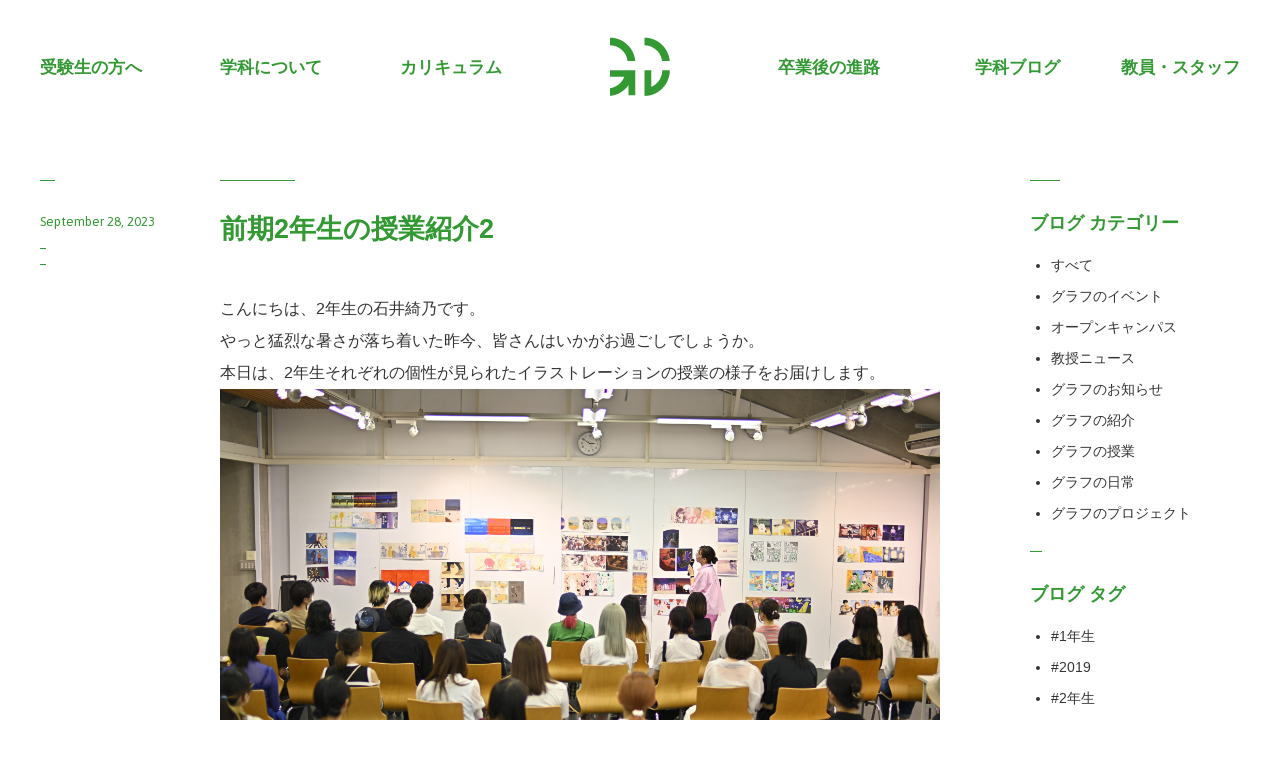

--- FILE ---
content_type: text/html; charset=UTF-8
request_url: https://graph.tuad.ac.jp/blog/2023/002212.php
body_size: 4713
content:
<!DOCTYPE html>
<html lang="ja">
<head prefix="og: http://ogp.me/ns# fb: http://ogp.me/ns/fb# website: http://ogp.me/ns/website#">
<meta charset="utf-8">
<title>前期2年生の授業紹介2｜学科ブログ｜東北芸術工科大学 グラフィックデザイン学科</title>

<meta name="description" content="こんにちは、2年生の石井綺乃です。  やっと猛烈な暑さが落ち着いた昨今、皆さんはいかがお過ごしでしょうか。  本日は、2年生それぞれの個性が見られたイラストレーションの授業の様子をお届けします。  6月中旬から始まったイラストレーションの授業では、「山形市聴こえくっきり事業」のキャラクターデザイン制...">
<meta name="keywords" content="東北芸術工科大学,東北芸工大,芸工大,グラフィックデザイン,グラフィック,グラフ">

<meta property="og:url" content="https://graph.tuad.ac.jp/blog/2023/002212.php">
<meta property="og:type" content="article">
<meta property="og:title" content="前期2年生の授業紹介2｜学科ブログ｜東北芸術工科大学 グラフィックデザイン学科">
<meta property="og:description" content="こんにちは、2年生の石井綺乃です。  やっと猛烈な暑さが落ち着いた昨今、皆さんはいかがお過ごしでしょうか。  本日は、2年生それぞれの個性が見られたイラストレーションの授業の様子をお届けします。  6月中旬から始まったイラストレーションの授業では、「山形市聴こえくっきり事業」のキャラクターデザイン制...">
<meta property="og:site_name" content="東北芸術工科大学 グラフィックデザイン学科">

<meta property="og:image" content="https://graph.tuad.ac.jp/assets_c/2023/09/_DSC8391-2-thumb-1200x645-1210.jpg">


<meta name="twitter:card" content="summary_large_image">
<meta name="twitter:site" content="@TUAD_GRAPHIC">

<meta name="viewport" content="width=device-width, initial-scale=1.0">
<meta http-equiv="X-UA-Compatible" content="IE=edge, chrome=1">
<meta name="format-detection" content="telephone=no">

<link href="https://fonts.googleapis.com/css?family=Asap" rel="stylesheet">
<link href="https://fonts.googleapis.com/css?family=Asap:700&text=NEWnew" rel="stylesheet">
<link rel="stylesheet" href="https://use.fontawesome.com/releases/v5.8.1/css/all.css" integrity="sha384-50oBUHEmvpQ+1lW4y57PTFmhCaXp0ML5d60M1M7uH2+nqUivzIebhndOJK28anvf" crossorigin="anonymous">

<link rel="stylesheet" type="text/css" href="/common/stylesheets/reset.css">
<link rel="stylesheet" type="text/css" href="/common/stylesheets/modules.css">
<link rel="stylesheet" type="text/css" href="/common/stylesheets/structure.css">

<script src="https://code.jquery.com/jquery-1.12.4.min.js" integrity="sha256-ZosEbRLbNQzLpnKIkEdrPv7lOy9C27hHQ+Xp8a4MxAQ=" crossorigin="anonymous"></script>
<script type="text/javascript" src="/common/scripts/common.js"></script>

</head>

<body>

<!-- [header] -->
<header>
<h1><a href="/"><img src="/common/images/image_logo.svg" width="60" height="60" alt="東北芸術工科大学 グラフィックデザイン学科"></a></h1>
<!-- [navigation] -->
<nav id="pc">
<ul class="fs-17 lh-1-1">
<li class="num01"><a href="/examination/">受験生の方へ</a></li>
<li class="num02"><a href="/about/">学科について</a></li>
<li class="num03"><a href="/curriculum/">カリキュラム</a></li>
<li class="num04"><a href="/graduate/">卒業後の進路</a></li>
<li class="num05"><a href="/blog/">学科ブログ</a></li>
<li class="num06"><a href="/staff/">教員・スタッフ</a></li>
</ul>
</nav>
<!-- [/navigation] -->

<!-- [hamburger] -->
<div class="hamburger">
<a class="menu-trigger" href="#">
<span></span>
<span></span>
<span></span>
</a>
</div>
<!-- [/hamburger] -->
</header>
<!-- [/header] -->

<!-- [navigation-sp] -->
<nav id="sp">
<ul class="fs-17 lh-1-1">
<li><a href="/">トップ</a></li>
<li><a href="/examination/">受験生の方へ</a></li>
<li><a href="/about/">学科について</a></li>
<li><a href="/curriculum/">カリキュラム</a></li>
<li><a href="/graduate/">卒業後の進路</a></li>
<li><a href="/blog/">学科ブログ</a></li>
<li><a href="/staff/">教員・スタッフ</a></li>
</ul>
</nav>
<!-- [/navigation-sp] -->

<!-- [section-body] -->
<section id="body" class="mt-45">

<!-- [section-blog-detail] -->
<section id="second">

<section class="side">
<hr class="long">
<p class="date fs-13 lh-1-75">September 28, 2023</p>
<hr class="short mt-15">
<p class="cat fs-12 lh-1-75 mt-15"></p>
<hr class="short mt-15">

</section>


<section class="main">
<div class="wrap">
<hr class="long">
<h2 class="fs-27 lh-1-4">前期2年生の授業紹介2</h2>
</div>

<div class="wrap">
<section class="date-category mt-30">
<hr class="long">
<p class="date fs-13 lh-1-75 mt-15">September 28, 2023</p>
<hr class="short mt-15">
<p class="cat fs-13 lh-1-75 mt-15"></p>
<hr class="short mt-15">

</section>
</div>

<div class="wrap">
<section class="content-post mt-45">
<p>こんにちは、2年生の石井綺乃です。 <br />
やっと猛烈な暑さが落ち着いた昨今、皆さんはいかがお過ごしでしょうか。 <br />
本日は、2年生それぞれの個性が見られたイラストレーションの授業の様子をお届けします。 <br />
<img alt="_DSC8121.JPG" src="https://graph.tuad.ac.jp/mt-data/_DSC8121.JPG" width="5568" height="3712" class="mt-image-none" style="" /></p>

<p>6月中旬から始まったイラストレーションの授業では、「山形市聴こえくっきり事業」のキャラクターデザイン制作や、リキテックスを使用した俯瞰・煽り構図のイラスト制作など進藤先生、原先生そして中山学長のご指導のもと作品制作に励みました。また、あのPontaカードでお馴染みのポンタをデザインした現役クリエイターの糸乗健太郎さんをお招きしたオンライン講義も行い、貴重なお話もお聞きすることができました。 <br />
 <br />
さて、最終課題は、A4用紙3枚で「1日の時間」を表現する連作シリーズのイラスト制作でした。 </p>

<p><img alt="_DSC8054.JPG" src="https://graph.tuad.ac.jp/mt-data/_DSC8054.JPG" width="5568" height="3712" class="mt-image-none" style="" /></p>

<p><img alt="_DSC8124.JPG" src="https://graph.tuad.ac.jp/mt-data/_DSC8124.JPG" width="5568" height="3712" class="mt-image-none" style="" /></p>

<p>講評は中山学長と進藤先生の２クラスに分かれて行い、最後は２クラス合わせて講評する2部制で行いました。 <br />
画材や紙の種類、印刷方法にもこだわった作品を壁一面に張り出しました。デジタルやアナログ、コラージュ、消しゴムハンコなど自由な表現方法で個性が光る作品になりました。１日の時間の変化がわかる物語性や関連性、作品全体の統一感などが連作シリーズであることの重要なポイントになってきます。 </p>

<p><img alt="_DSC7887.jpg" src="https://graph.tuad.ac.jp/mt-data/_DSC7887.jpg" width="5568" height="3712" class="mt-image-none" style="" /></p>

<p>四季や１年間の変化ではなく、１日という短い時間で伝わる経過を表現していきます。朝から昼、夜または夕方、深夜と1日のどの時間を切り取りもそれぞれ異なっていて、色合いや構図、ストーリー性も講評時に聞くことができました。 </p>

<p><img alt="_DSC8434.JPG" src="https://graph.tuad.ac.jp/mt-data/_DSC8434.JPG" width="5568" height="3712" class="mt-image-none" style="" /></p>

<p><img alt="_DSC8402.JPG" src="https://graph.tuad.ac.jp/mt-data/_DSC8402.JPG" width="5568" height="3712" class="mt-image-none" style="" /></p>

<p>その後は先ほど別れたクラスで、先生がいくつか選出した作品を用いて２クラス合わせた講評。 <br />
マグネットで作品が汚れないように配慮されていたり、何度も試作を繰り返してイラストにあった紙質を使用したり、印刷時の色味を調節したりと作品に対して細かな配慮やプロのようなこだわり、執念が感じられました。 </p>

<p><img alt="_DSC8391.JPG" src="https://graph.tuad.ac.jp/mt-data/_DSC8391.JPG" width="5568" height="3712" class="mt-image-none" style="" /></p>

<p>他の課題もあり厳しいスケジュールの中、全員が作品を作り上げ、講評を受けることができました。初めて取り組む連作シリーズイラストに講評後、自分らしさを掴んでいる人もいれば、煮え切らない表情の人も見受けられました。講評で得たことを夏休みの制作や後期の力にして、制作に励んでいきたいですね。2年生の皆さん前期イラストレーションお疲れ様でした！ </p>

<p><br />
東北芸術工科大学<br />
グラフィックデザイン学科公式SNS(クリックで飛べます)<br />
★ブログ・SNSは随時更新しています！<br />
 <br />
<a href="https://twitter.com/tuad_graphic"><span class="mt-enclosure mt-enclosure-image" style="display: inline;"><img alt="GD_ig-02.jpg" src="https://graph.tuad.ac.jp/blog/assistant_blog/GD_ig-02.jpg" width="84" height="84" class="mt-image-none" style="" /></span></a> <a href="https://www.instagram.com/tuad_graphic"><span class="mt-enclosure mt-enclosure-image" style="display: inline;"><img alt="GD_ig_アートボード 1.jpg" src="https://graph.tuad.ac.jp/blog/assistant_blog/GD_ig_%E3%82%A2%E3%83%BC%E3%83%88%E3%83%9C%E3%83%BC%E3%83%89%201.jpg" width="84" height="84" class="mt-image-none" style="" /></span></a> <a href="https://www.facebook.com/tuad.gd/?ref=bookmarks"><span class="mt-enclosure mt-enclosure-image" style="display: inline;"><img alt="GD_ig-03.jpg" src="https://graph.tuad.ac.jp/blog/assistant_blog/GD_ig-03.jpg" width="84" height="84" class="mt-image-none" style="" /></span></a><br />
こちらではリアルタイムで学科の様子を更新しています！</p>
</section>
</div>

<div class="wrap">
<div class="step fs-17 lh-1-1 mt-75">
<div class="before show"><a href="https://graph.tuad.ac.jp/blog/2023/002213.php">次へ</a></div>
<div class="after show"><a href="https://graph.tuad.ac.jp/blog/2023/002211.php">前へ</a></div>
</div>
</div>

</section>
</section>
<!-- [/section-blog-detail] -->

<!-- [section-side] -->
<section id="side">
<hr class="long">

<section>
<h2 class="fs-18 lh-1-4">ブログ カテゴリー</h2>
<ul class="fs-14 lh-1-2 mt-21">
<li><a href="/blog/">すべて</a></li>


<li><a href="https://graph.tuad.ac.jp/blog/cat38/">グラフのイベント</a></li>

<li><a href="https://graph.tuad.ac.jp/blog/cat37/">オープンキャンパス</a></li>

<li><a href="https://graph.tuad.ac.jp/blog/cat36/">教授ニュース</a></li>

<li><a href="https://graph.tuad.ac.jp/blog/graph_information/">グラフのお知らせ</a></li>

<li><a href="https://graph.tuad.ac.jp/blog/graph_introduction/">グラフの紹介</a></li>

<li><a href="https://graph.tuad.ac.jp/blog/graph_curriculum/">グラフの授業</a></li>

<li><a href="https://graph.tuad.ac.jp/blog/graph_everyday/">グラフの日常</a></li>

<li><a href="https://graph.tuad.ac.jp/blog/graph_project/">グラフのプロジェクト</a></li>


</ul>
</section>

<hr class="short mt-30">
<section>
<h2 class="fs-18 lh-1-4">ブログ タグ</h2>
<ul class="fs-14 lh-1-2 mt-21">
<li><a href="https://graph.tuad.ac.jp/mvt/mt-search.cgi?IncludeBlogs=7&amp;tag=1%E5%B9%B4%E7%94%9F&amp;limit=15&amp;blog_id=1">#1年生</a></li>

<li><a href="https://graph.tuad.ac.jp/mvt/mt-search.cgi?IncludeBlogs=7&amp;tag=2019&amp;limit=15&amp;blog_id=1">#2019</a></li>

<li><a href="https://graph.tuad.ac.jp/mvt/mt-search.cgi?IncludeBlogs=7&amp;tag=2%E5%B9%B4%E7%94%9F&amp;limit=15&amp;blog_id=1">#2年生</a></li>

<li><a href="https://graph.tuad.ac.jp/mvt/mt-search.cgi?IncludeBlogs=7&amp;tag=3%E5%B9%B4%E7%94%9F&amp;limit=15&amp;blog_id=1">#3年生</a></li>

<li><a href="https://graph.tuad.ac.jp/mvt/mt-search.cgi?IncludeBlogs=7&amp;tag=4%E5%B9%B4%E7%94%9F&amp;limit=15&amp;blog_id=1">#4年生</a></li>

<li><a href="https://graph.tuad.ac.jp/mvt/mt-search.cgi?IncludeBlogs=7&amp;tag=%E3%82%A2%E3%83%BC%E3%83%86%E3%82%A3%E3%82%B9%E3%83%88&amp;limit=15&amp;blog_id=1">#アーティスト</a></li>

<li><a href="https://graph.tuad.ac.jp/mvt/mt-search.cgi?IncludeBlogs=7&amp;tag=%E3%82%A4%E3%83%99%E3%83%B3%E3%83%88&amp;limit=15&amp;blog_id=1">#イベント</a></li>

<li><a href="https://graph.tuad.ac.jp/mvt/mt-search.cgi?IncludeBlogs=7&amp;tag=%E3%82%AA%E3%83%BC%E3%83%97%E3%83%B3%E3%82%AD%E3%83%A3%E3%83%B3%E3%83%91%E3%82%B9&amp;limit=15&amp;blog_id=1">#オープンキャンパス</a></li>

<li><a href="https://graph.tuad.ac.jp/mvt/mt-search.cgi?IncludeBlogs=7&amp;tag=%E3%83%97%E3%83%AD%E3%82%B8%E3%82%A7%E3%82%AF%E3%83%88&amp;limit=15&amp;blog_id=1">#プロジェクト</a></li>

<li><a href="https://graph.tuad.ac.jp/mvt/mt-search.cgi?IncludeBlogs=7&amp;tag=%E4%B8%AD%E5%B1%B1%E3%83%80%E3%82%A4%E3%82%B9%E3%82%B1%E6%95%99%E6%8E%88&amp;limit=15&amp;blog_id=1">#中山ダイスケ教授</a></li>

<li><a href="https://graph.tuad.ac.jp/mvt/mt-search.cgi?IncludeBlogs=7&amp;tag=%E4%BC%9A%E8%A6%8B&amp;limit=15&amp;blog_id=1">#会見</a></li>

<li><a href="https://graph.tuad.ac.jp/mvt/mt-search.cgi?IncludeBlogs=7&amp;tag=%E4%BC%9D%E3%81%88%E3%82%8B%E3%83%87%E3%82%B6%E3%82%A4%E3%83%B3&amp;limit=15&amp;blog_id=1">#伝えるデザイン</a></li>

<li><a href="https://graph.tuad.ac.jp/mvt/mt-search.cgi?IncludeBlogs=7&amp;tag=%E5%80%8B%E5%B1%95&amp;limit=15&amp;blog_id=1">#個展</a></li>

<li><a href="https://graph.tuad.ac.jp/mvt/mt-search.cgi?IncludeBlogs=7&amp;tag=%E5%85%A5%E8%A9%A6&amp;limit=15&amp;blog_id=1">#入試</a></li>

<li><a href="https://graph.tuad.ac.jp/mvt/mt-search.cgi?IncludeBlogs=7&amp;tag=%E5%85%A5%E8%A9%A6%E6%83%85%E5%A0%B1&amp;limit=15&amp;blog_id=1">#入試情報</a></li>

<li><a href="https://graph.tuad.ac.jp/mvt/mt-search.cgi?IncludeBlogs=7&amp;tag=%E5%89%AF%E6%89%8B&amp;limit=15&amp;blog_id=1">#副手</a></li>

<li><a href="https://graph.tuad.ac.jp/mvt/mt-search.cgi?IncludeBlogs=7&amp;tag=%E5%8F%97%E8%B3%9E&amp;limit=15&amp;blog_id=1">#受賞</a></li>

<li><a href="https://graph.tuad.ac.jp/mvt/mt-search.cgi?IncludeBlogs=7&amp;tag=%E5%B1%95%E7%A4%BA%E3%83%BB%E5%B1%95%E8%A6%A7%E4%BC%9A&amp;limit=15&amp;blog_id=1">#展示・展覧会</a></li>

<li><a href="https://graph.tuad.ac.jp/mvt/mt-search.cgi?IncludeBlogs=7&amp;tag=%E6%84%9F%E3%81%98%E3%82%8B%E3%83%87%E3%82%B6%E3%82%A4%E3%83%B3&amp;limit=15&amp;blog_id=1">#感じるデザイン</a></li>

<li><a href="https://graph.tuad.ac.jp/mvt/mt-search.cgi?IncludeBlogs=7&amp;tag=%E6%BA%96%E5%82%99%E5%AE%A4&amp;limit=15&amp;blog_id=1">#準備室</a></li>

<li><a href="https://graph.tuad.ac.jp/mvt/mt-search.cgi?IncludeBlogs=7&amp;tag=%E6%BC%94%E7%BF%92%E4%BD%9C%E5%93%81%E5%B1%95&amp;limit=15&amp;blog_id=1">#演習作品展</a></li>

<li><a href="https://graph.tuad.ac.jp/mvt/mt-search.cgi?IncludeBlogs=7&amp;tag=%E6%BE%A4%E5%8F%A3%E4%BF%8A%E8%BC%94%E6%95%99%E6%8E%88&amp;limit=15&amp;blog_id=1">#澤口俊輔教授</a></li>

<li><a href="https://graph.tuad.ac.jp/mvt/mt-search.cgi?IncludeBlogs=7&amp;tag=%E7%94%B0%E4%B8%AD%E5%BA%B7%E5%8D%9A%E6%95%99%E6%8E%88&amp;limit=15&amp;blog_id=1">#田中康博教授</a></li>

<li><a href="https://graph.tuad.ac.jp/mvt/mt-search.cgi?IncludeBlogs=7&amp;tag=%E8%80%83%E3%81%88%E3%82%8B%E3%83%87%E3%82%B6%E3%82%A4%E3%83%B3&amp;limit=15&amp;blog_id=1">#考えるデザイン</a></li>

<li><a href="https://graph.tuad.ac.jp/mvt/mt-search.cgi?IncludeBlogs=7&amp;tag=%E8%BF%91%E8%97%A4%E4%B8%80%E5%BC%A5%E6%95%99%E6%8E%88&amp;limit=15&amp;blog_id=1">#近藤一弥教授</a></li>

<li><a href="https://graph.tuad.ac.jp/mvt/mt-search.cgi?IncludeBlogs=7&amp;tag=%E9%9D%9E%E5%B8%B8%E5%8B%A4%E3%83%BB%E3%82%B2%E3%82%B9%E3%83%88%E8%AC%9B%E5%B8%AB&amp;limit=15&amp;blog_id=1">#非常勤・ゲスト講師</a></li>
</ul>
</section>

</section>
<!-- [/section-side] -->

</section>
<!-- [/section-body] -->

<!-- [footer] -->
<footer>
<ul class="sns fs-27">
<li><a href="https://twitter.com/tuad_graphic" target="_blank"><i class="fab fa-twitter-square"></i></a></li>
<li><a href="https://www.instagram.com/tuad_graphic" target="_blank"><i class="fab fa-instagram"></i></a></li>
<li><a href="https://www.facebook.com/tuad.gd" target="_blank"><i class="fab fa-facebook-square"></i></a></li>
</ul>
<p class="copyright fs-14 lh-1-5"><a href="https://www.tuad.ac.jp/" target="_blank">copyright &copy; Tohoku University of Art &amp; Design<i class="break"></i>all rights reserved.</a></p>
</footer>
<!-- [/footer] -->

<script type="text/javascript" src="/common/scripts/lazysizes.min.js"></script>
<script type="text/javascript" src="/common/scripts/ls.unveilhooks.min.js"></script>
<script type="text/javascript" src="/common/scripts/ls.aspectratio.min.js"></script>

</body>
</html>

--- FILE ---
content_type: text/css; charset=utf-8
request_url: https://fonts.googleapis.com/css?family=Asap:700&text=NEWnew
body_size: -40
content:
@font-face {
  font-family: 'Asap';
  font-style: normal;
  font-weight: 700;
  font-stretch: 100%;
  src: url(https://fonts.gstatic.com/l/font?kit=KFOOCniXp96a4Tc2DaTeuDAoKsE617JFc49knOIYdjTYdaIsK2OXoA_Ol24gmiFhthUA&skey=1e05f6b66acebc28&v=v34) format('woff2');
}


--- FILE ---
content_type: text/css
request_url: https://graph.tuad.ac.jp/common/stylesheets/modules.css
body_size: 616
content:
@charset "utf-8";

/* base
------------------------------------------------------------ */
html {
	font-size: 62.5%;
}

/* fonts
1rem = 1em = 10px
------------------------------------------------------------ */
.fs-9 {
	font-size: 0.9rem !important;
}
.fs-10 {
	font-size: 1rem !important;
}
.fs-11 {
	font-size: 1.1rem !important;
}
.fs-12 {
	font-size: 1.2rem !important;
}
.fs-13 {
	font-size: 1.3rem !important;
}
.fs-14 {
	font-size: 1.4rem !important;
}
.fs-15 {
	font-size: 1.5rem !important;
}
.fs-16 {
	font-size: 1.6rem !important;
}
.fs-17 {
	font-size: 1.7rem !important;
}
.fs-18 {
	font-size: 1.8rem !important;
}
.fs-19 {
	font-size: 1.9rem !important;
}
.fs-20 {
	font-size: 2rem !important;
}
.fs-21 {
	font-size: 2.1rem !important;
}
.fs-22 {
	font-size: 2.2rem !important;
}
.fs-23 {
	font-size: 2.3rem !important;
}
.fs-24 {
	font-size: 2.4rem !important;
}
.fs-25 {
	font-size: 2.5rem !important;
}
.fs-26 {
	font-size: 2.6rem !important;
}
.fs-27 {
	font-size: 2.7rem !important;
}
.fs-28 {
	font-size: 2.8rem !important;
}
.fs-29 {
	font-size: 2.9rem !important;
}
.fs-30 {
	font-size: 3rem !important;
}
.fs-31 {
	font-size: 3.1rem !important;
}
.fs-32 {
	font-size: 3.2rem !important;
}
.fs-33 {
	font-size: 3.3rem !important;
}
.fs-34 {
	font-size: 3.4rem !important;
}
.fs-35 {
	font-size: 3.5rem !important;
}
.fs-36 {
	font-size: 3.6rem !important;
}
.fs-37 {
	font-size: 3.7rem !important;
}
.fs-38 {
	font-size: 3.8rem !important;
}
.fs-39 {
	font-size: 3.9rem !important;
}
.fs-40 {
	font-size: 4rem !important;
}
.fs-41 {
	font-size: 4.1rem !important;
}
.fs-42 {
	font-size: 4.2rem !important;
}
.fs-43 {
	font-size: 4.3rem !important;
}
.fs-44 {
	font-size: 4.4rem !important;
}
.fs-45 {
	font-size: 4.5rem !important;
}
.fs-48 {
	font-size: 4.8rem !important;
}
.fs-51 {
	font-size: 5.1rem !important;
}
.fs-54 {
	font-size: 5.4rem !important;
}
.fs-57 {
	font-size: 5.7rem !important;
}
.fs-60 {
	font-size: 6rem !important;
}
.fs-63 {
	font-size: 6.3rem !important;
}
.fs-66 {
	font-size: 6.6rem !important;
}
.fs-69 {
	font-size: 6.9rem !important;
}
.fs-72 {
	font-size: 7.2rem !important;
}
.fs-75 {
	font-size: 7.5rem !important;
}
.fs-78 {
	font-size: 7.8rem !important;
}
.fs-81 {
	font-size: 8.1rem !important;
}
.fs-84 {
	font-size: 8.4rem !important;
}
.fs-87 {
	font-size: 8.7rem !important;
}
.fs-90 {
	font-size: 9rem !important;
}
.lh-1 {
	line-height: 1 !important;
}
.lh-1-1 {
	line-height: 1.1 !important;
}
.lh-1-2 {
	line-height: 1.2 !important;
}
.lh-1-4 {
	line-height: 1.4 !important;
}
.lh-1-5 {
	line-height: 1.5 !important;
}
.lh-1-75 {
	line-height: 1.75 !important;
}
.lh-2 {
	line-height: 2 !important;
}


/* margin-padding
1rem = 1em = 10px
------------------------------------------------------------ */
.mt-3 {
	margin-top: 0.3rem !important;
}
.mt-6 {
	margin-top: 0.6rem !important;
}
.mt-9 {
	margin-top: 0.9rem !important;
}
.mt-12 {
	margin-top: 1.2rem !important;
}
.mt-15 {
	margin-top: 1.5rem !important;
}
.mt-18 {
	margin-top: 1.8rem !important;
}
.mt-21 {
	margin-top: 2.1rem !important;
}
.mt-24 {
	margin-top: 2.4rem !important;
}
.mt-27 {
	margin-top: 2.7rem !important;
}
.mt-30 {
	margin-top: 3rem !important;
}
.mt-33 {
	margin-top: 3.3rem !important;
}
.mt-36 {
	margin-top: 3.6rem !important;
}
.mt-39 {
	margin-top: 3.9rem !important;
}
.mt-42 {
	margin-top: 4.2rem !important;
}
.mt-45 {
	margin-top: 4.5rem !important;
}
.mt-48 {
	margin-top: 4.8rem !important;
}
.mt-51 {
	margin-top: 5.1rem !important;
}
.mt-54 {
	margin-top: 5.4rem !important;
}
.mt-57 {
	margin-top: 5.7rem !important;
}
.mt-60 {
	margin-top: 6rem !important;
}
.mt-63 {
	margin-top: 6.3rem !important;
}
.mt-66 {
	margin-top: 6.6rem !important;
}
.mt-69 {
	margin-top: 6.9rem !important;
}
.mt-72 {
	margin-top: 7.2rem !important;
}
.mt-75 {
	margin-top: 7.5rem !important;
}
.mt-78 {
	margin-top: 7.8rem !important;
}
.mt-81 {
	margin-top: 8.1rem !important;
}
.mt-84 {
	margin-top: 8.4rem !important;
}
.mt-87 {
	margin-top: 8.7rem !important;
}
.mt-90 {
	margin-top: 9rem !important;
}

.mb-30 {
	margin-bottom: 3rem !important;
}
.pt-15 {
	padding-top: 1.5rem !important;
}

em {
	font-weight: bold;
}

.red {
	color: #cc0000;
}

/* alignment
------------------------------------------------------------ */
.center {
	text-align: center;
}
.right {
	text-align: right;
}
.top {
	vertical-align: top;
}
.middle {
	vertical-align: middle;
}
.bottom {
	vertical-align: bottom;
}


/* clearfix
------------------------------------------------------------ */
.clearfix {
	_height: 1%;
	*zoom: 1;
}
.clearfix:after {
	clear: both;
	content: ".";
	display: block;
	height: 0;
	visibility: hidden;
}


/* dimm
------------------------------------------------------------ */
.dimm {
	opacity: 0.3;
}


--- FILE ---
content_type: text/css
request_url: https://graph.tuad.ac.jp/common/stylesheets/structure.css
body_size: 3207
content:
@charset "utf-8";


/* base
1rem = 1em = 10px
------------------------------------------------------------ */
html,
body {
	height: 100%;
}
html.scrollfix,
html.scrollfix body {
	overflow: hidden;
}
body,
form * {
	background: #fff;
	color: #333;
	font-family: "游ゴシック体", YuGothic, "游ゴシック Medium", "Yu Gothic Medium", "游ゴシック", "Yu Gothic", sans-serif;
	font-feature-settings: "palt";
	line-break: strict;
}
a {
	color: #333;
	text-decoration: underline;
}
a:hover {
	color: #333;
	text-decoration: none;
}
h1 img,
p img {
	font-size: 0 !important;
	line-height: 0 !important;
}
p.hashtag a,
p.link a {
	color: #393;
}
p.hashtag a span,
p.link a span {
	font-weight: 700;
}
@media (min-width: 768px) {
i.break:after {
	content: " ";
}
i.breakbak:after {
	content: "\A";
	white-space: pre;
}
}
@media (max-width: 767px) {
html {
	font-size: 54%;
}
i.break:after {
	content: "\A";
	white-space: pre;
}
i.breakbak:after {
	content: " ";
}
}


/* lazysizes
------------------------------------------------------------ */
img.lazyloading {
	opacity: 0;

}
img.lazyloaded {
	opacity: 1;
	transition: opacity 0.9s;
}


/* placeholder
------------------------------------------------------------ */
::placeholder {
	color: #ccc;
	font-size: 16px;
}


/* header / navigation
------------------------------------------------------------ */
nav ul li {
	font-weight: 700;
}
header {
	position: relative;
}

@media (min-width: 768px) {
header {
	width: 1200px;
	height: 135px;
	margin-left: auto;
	margin-right: auto;
}
header h1 {
	position: absolute;
	left: 50%;
	top: 50%;
	transform: translate(-50%,-50%);
}
nav#pc ul {
	width: 1200px;
}
nav#pc ul li {
	position: absolute;
	top: 50%;
	transform: translateY(-50%);
}
nav#pc a {
	color: #393;
	text-decoration: none;
}
nav#pc a:hover {
	color: #333;
}
nav#pc ul li.num01 {
	left: 0;
}
nav#pc ul li.num02 {
	left: 180px;
}
nav#pc ul li.num03 {
	left: 360px;
}
nav#pc ul li.num04 {
	right: 360px;
}
nav#pc ul li.num05 {
	right: 180px;
}
nav#pc ul li.num06 {
	right: 0;
}
nav#sp {
	display: none !important;
}
div.hamburger {
	display: none;
}
}

@media (max-width: 767px) {
nav#pc {
	display: none !important;
}
h1 {
	text-align: center;
	padding-top: 1.8rem;
	padding-bottom: 1.8rem;
}
h1 img {
	width: 4.8rem;
	height: auto;
}
div.hamburger {
	position: absolute;
	right: 1.8rem;
	top: 3.3rem;
	z-index: 1001;
}
a.menu-trigger,
a.menu-trigger span {
	display: inline-block;
	transition: all 0.375s;
	box-sizing: border-box;
}
a.menu-trigger {
	position: relative;
	width: 2.7rem;
	height: 1.8rem;
}
a.menu-trigger span {
	position: absolute;
	left: 0;
	width: 100%;
	height: 2px;
	background-color: #393;
}
a.menu-trigger span:nth-of-type(1) {
	top: 0;
}
a.menu-trigger span:nth-of-type(2) {
	top: 0.8rem;
}
a.menu-trigger span:nth-of-type(3) {
	bottom: 0;
}
a.menu-trigger.active span:nth-of-type(1) {
	-webkit-transform: translateY(0.8rem) rotate(-45deg);
	transform: translateY(0.8rem) rotate(-45deg);
}
a.menu-trigger.active span:nth-of-type(2) {
	opacity: 0;
}
a.menu-trigger.active span:nth-of-type(3) {
	-webkit-transform: translateY(-0.8rem) rotate(45deg);
	transform: translateY(-0.8rem) rotate(45deg);
}
a.menu-trigger.active span {
	background-color: #fff;
}
nav#sp {
	display: none;
	background: #393;
    height: 100%;
    width: 100%;
	z-index: 1000;
	position: fixed;
	top: 0;
	left 0;
}
nav#sp a {
	color: #fff;
	text-decoration: none;
}
nav#sp a:hover {
	color: #333;
}
nav#sp ul {
	position: absolute;
	top: 50%;
	left: 50%;
	transform: translate(-50%,-50%);
}
nav#sp ul li {
	text-align: center;
}
nav#sp ul li a {
	display: block;
	padding: 1.8rem 0;
}
}


/* footer
------------------------------------------------------------ */
footer {
	padding-top: 9rem;
	padding-bottom: 4.5rem;
}
p.copyright a,
ul.sns a {
	font-family: 'Asap', sans-serif;
	color: #393;
	text-decoration: none;
}
p.copyright a:hover,
ul.sns a:hover {
	color: #333;
}
@media (min-width: 768px) {
footer {
	width: 1200px;
	margin-left: auto;
	margin-right: auto;
	display: flex;
	justify-content: space-between;
	align-items: center;
}
ul.sns {
	width: 10.5rem;
	display: flex;
	justify-content: space-between;
	align-items: center;
	order: 2;
}
p.copyright {
	order: 1;
}
}
@media (max-width: 767px) {
p.copyright {
	text-align: center;
	margin-top: 2.7rem;
}
ul.sns {
	text-align: center;
	font-size: 4.2rem !important;
}
ul.sns li {
	display: inline-block;
	margin-right: 1.8rem;
}
ul.sns li:last-child {
	margin-right: 0;
}
}


/* top / blog-list
------------------------------------------------------------ */
section#top section.contents ul li a,
section#top section.blog ul li a,
section#blog-list section.blog ul.entry li a {
	text-decoration: none;
	display: block;
}
section#top section.contents ul li h2 {
	font-weight: 700;
	color: #393;
}
section#top section.contents ul li p.text {
	text-align: justify;
}
section#top section.visual a:hover img,
section#top section.mailmag a:hover img,
section#top section.contents ul li a:hover p img {
	opacity: 0.6;
	transition: opacity 0.075s;
}
section#top section.contents ul li a:hover h2 {
	color: #000;
}
section#top section.blog hr,
section#blog-list section.blog hr {
	border: 0;
	width: 75px;
	height: 1px;
	background: #393;
	margin-left: auto;
	margin-right: auto;
}
section#top section.blog h2,
section#blog-list section.blog h2 {
	margin-top: 3rem;
	font-weight: 700;
	color: #393;
}
section#top section.blog ul li section.category-date,
section#blog-list section.blog ul.entry li section.category-date {
	display: flex;
	justify-content: space-between;
}
section#top section.blog ul li section.category-date p.category,
section#blog-list section.blog ul.entry li section.category-date p.category {
	color: #393;
	font-weight: 700;
}
section#top section.blog ul li section.category-date p.date,
section#blog-list section.blog ul.entry li section.category-date p.date {
	color: #999;
	font-family: 'Asap', sans-serif;
}
section#top section.blog ul li section.category-date p.date span.new,
section#blog-list section.blog ul.entry li section.category-date p.date span.new {
	color: #c00;
	font-weight: 700;
}
section#top section.blog ul li h3,
section#blog-list section.blog ul.entry li h3 {
	font-weight: 700;
}
section#top section.blog ul li a:hover p img,
section#blog-list section.blog ul.entry li a:hover p img {
	opacity: 0.6;
	transition: opacity 0.075s;
}
section#top section.blog ul li a:hover h3,
section#blog-list section.blog ul.entry li a:hover h3 {
	color: #393;
}
section#top section.blog p.btn,
section#blog-list section.blog p.btn {
	border: 1px solid #393;
	text-align: center;
	font-weight: 700;
	margin-left: auto;
	margin-right: auto;
	border-radius: 4.5rem;
}
section#top section.blog p.btn:hover,
section#blog-list section.blog p.btn:hover {
	background: #393;
}
section#top section.blog p.btn a,
section#blog-list section.blog p.btn a {
	color: #393;
	display: block;
	padding: 1.8rem 0;
	text-decoration: none;
}
section#top section.blog p.btn:hover a,
section#blog-list section.blog p.btn:hover a {
	color: #fff;
}
section#blog-list section.blog ul.category,
section#blog-list section.blog ul.hashtag {
	text-align: center;
}
section#blog-list section.blog ul.category li {
	font-weight: 700;
	display: inline-block;
	border: 1px solid #393;
	border-radius: 2.4rem;
	margin-left: 0.375rem;
	margin-right: 0.375rem;
	margin-bottom: 0.75rem;
}
section#blog-list section.blog ul.hashtag li {
	display: inline-block;
	border: 1px solid #393;
	border-radius: 2.1rem;
	margin-left: 0.375rem;
	margin-right: 0.375rem;
	margin-bottom: 0.75rem;
}
section#blog-list section.blog ul.category li.active,
section#blog-list section.blog ul.hashtag li.active {
	background: #393;
}
section#blog-list section.blog ul.category li.active a,
section#blog-list section.blog ul.hashtag li.active a {
	color: #fff;
}
section#blog-list section.blog ul.category li a,
section#blog-list section.blog ul.hashtag li a {
	display: block;
	text-decoration: none;
	color: #393;
}
section#blog-list section.blog ul.category li a {
	padding: 0.9rem 1.5rem;
}
section#blog-list section.blog ul.hashtag li a {
	padding: 0.6rem 0.9rem;
}
section#blog-list section.blog ul.category li:hover,
section#blog-list section.blog ul.hashtag li:hover {
	background: #393;
}
section#blog-list section.blog ul.category li:hover a,
section#blog-list section.blog ul.hashtag li:hover a {
	color: #fff;
}
section#blog-list section.blog div.search-trigger {
	color: #393;
	display: flex;
	justify-content: center;
	align-items: center;
}
section#blog-list section.blog div.search-trigger div#down.hide {
	display: none;
}
section#blog-list section.blog div.search-trigger div#up {
	display: none;
}
section#blog-list section.blog div.search-trigger div#up.show {
	display: block;
}
section#blog-list section.blog div.search-trigger div#text {
	margin-left: 0.6rem;
	white-space: nowrap;
}
section#blog-list section.blog div.search-trigger div#down,
section#blog-list section.blog div.search-trigger div#up,
section#blog-list section.blog div.search-trigger div#text {
	cursor: pointer;
}
section#blog-list section.blog div.blog-search {
	display: none;
}
section#blog-list section.blog form {
	display: flex;
	justify-content: center;
	align-items: center;
}
section#blog-list section.blog form input {
	border: 1px solid #393;
	border-radius: 2.4rem;
	padding: 0.5rem 1.5rem;
	margin-right: 0.9rem;
}
section#blog-list section.blog form button {
	outline: none;
}
section#blog-list section.blog form button i {
	color: #393;
}
div.step {
	display: flex;
	justify-content: space-between;
	align-items: center;
}
div.step div.before {
	order: 1;
}
div.step div.after {
	order: 3;
}
div.step div.count {
	order: 2;
	color: #999;
	font-family: "Asap", sans-serif;
}
div.step div.before,
div.step div.after {
	font-weight: 700;
	border: 1px solid #fff;
	border-radius: 2.7rem;
	color: #fff;
	width: 10.2rem;
	text-align: center;
}
div.step div.before:hover,
div.step div.after:hover {
	background: #fff;
}
div.step div.before.show,
div.step div.after.show {
	border-color: #393;
	color: #393;
}
div.step div.before.show:hover,
div.step div.after.show:hover {
	background: #393;
}
div.step div.before.show a,
div.step div.after.show a {
	display: block;
	text-decoration: none;
	padding: 1.2rem 3rem;
	color: #393;
}
div.step div.before.show:hover a,
div.step div.after.show:hover a {
	color: #fff;
}

@media (min-width: 768px) {
section#top,
section#blog-list {
	width: 1200px;
	margin-left: auto;
	margin-right: auto;
}
section#top section.visual img {
	width: 1200px;
	height: 480px;
}
section#top section.mailmag img {
	width: 1200px;
	height: 126px;
}
section#top section.contents ul,
section#top section.blog ul,
section#blog-list section.blog ul.entry {
	width: 1200px;
	display: flex;
	flex-wrap: wrap;
	justify-content: space-between;
}
section#blog-list section.blog ul.entry::after {
	content: "";
	display: block;
	width: 370px;
	height: 0;
	margin: 0 !important;
}
section#top section.mailmag {
	margin-top: 2.7rem;
}
section#top section.contents ul li,
section#top section.blog ul li,
section#blog-list section.blog ul.entry li {
	width: 370px;
	margin-top: 4.5rem;
}
section#top section.contents ul li p img,
section#top section.blog ul li p img,
section#blog-list section.blog ul.entry li p img {
	width: 370px;
	height: auto;
}
section#top section.blog p.btn,
section#blog-list section.blog p.btn {
	width: 54rem;
}
section#blog-list section.blog ul.hashtag {
	width: 72rem;
	margin-left: auto;
	margin-right: auto;
}
section#blog-list section.blog form input {
	width: 67.5rem;
}
}

@media (max-width: 767px) {
section#top section.visual img {
	width: 100%;
	height: auto;
}
section#top section.mailmag img {
	width: 100%;
	height: auto;
}
section#top section.mailmag,
section#top section.contents,
section#top section.blog,
section#blog-list section.blog {
	padding-left: 2.1rem;
	padding-right: 2.1rem;
	width: 100%;
}
section#top section.contents ul,
section#top section.blog ul,
section#blog-list section.blog ul.entry {
	width: 100%;
}
section#top section.mailmag {
	margin-top: 4.5rem;
	padding-bottom: 4.5rem;
}
section#top section.contents ul li,
section#top section.blog ul li,
section#blog-list section.blog ul.entry li {
	width: 100%;
	margin-top: 4.5rem;
}
section#top section.contents ul li:first-child {
	margin-top: 4.5rem;
}
section#top section.contents ul li p img,
section#top section.blog ul li p img,
section#blog-list section.blog ul.entry li p img {
	width: 100%;
	height: auto;
}
section#top section.blog p.btn,
section#blog-list section.blog p.btn {
	width: 100%;
}
section#blog-list section.blog form input {
	width: 87%;
	font-size: 16px !important;
}
}


/* body
------------------------------------------------------------ */
@media (min-width: 768px) {
section#body {
	width: 1200px;
	margin-left: auto;
	margin-right: auto;
	display: flex;
	justify-content: space-between;
}
}
@media (max-width: 767px) {
section#body {
	width: 100%;
}
}


/* side
------------------------------------------------------------ */
@media (min-width: 768px) {
section#side {
	width: 210px;
}
section#side hr {
	border: 0;
	height: 1px;
	background: #393;
}
section#side hr.long {
	width: 30px;
}
section#side hr.short {
	width: 12px;
}
section#side h2 {
	margin-top: 3rem;
	color: #393;
	font-weight: 700;
}
section#side section ul {
	list-style-type: disc;
	margin-left: 1.5em;
}
section#side section ul li {
	margin-bottom: 1.5rem;
}
section#side section ul li:last-child {
	margin-bottom: 0;
}
section#side section ul li a {
	text-decoration: none;
}
section#side section ul li a:hover {
	color: #393;
}
}
@media (max-width: 767px) {
section#side {
	display: none;
}
}


/* 2nd
------------------------------------------------------------ */
section#second section.main hr {
	border: 0;
	height: 1px;
	background: #393;
}
section#second section.main hr.long {
	width: 75px;
}
section#second section.main hr.short {
	width: 30px;
}
section#second section.side hr {
	border: 0;
	height: 1px;
	background: #393;
}
section#second section.side hr.long {
	width: 15px;
}
section#second section.side hr.short {
	width: 6px;
}
section#second section.main h2 {
	margin-top: 3rem;
	font-weight: 700;
	color: #393;
}
section#second section.main section.content-post p {
	margin-top: 3rem;
	font-size: 1.6rem;
	line-height: 2;
	text-align: justify;
}
section#second section.main section.content h3 {
	font-weight: 700;
	color: #393;
}
section#second section.main section.intro p,
section#second section.main section.content p {
	text-align: justify;
}
section#second section.main section.content dl dt {
	float: left;
}
section#second section.main section.content dl dt::after {
	content: "：";
}
section#second section.main section.content-post p img {
	max-width: 100%;
	height: auto;
}

@media (min-width: 768px) {
section#second section.main section.eng-title,
section#second section.main section.date-category {
	display: none;
}
section#second {
	width: 900px;
	display: flex;
	justify-content: space-between;
}
section#second section.side {
	width: 180px;
	color: #393;
}
section#second section.side p.title,
section#second section.side p.latest,
section#second section.side p.date {
	font-family: 'Asap', sans-serif;
}
section#second section.side p.title,
section#second section.side p.date {
	margin-top: 3rem;
}
section#second section.side p a,
section#second section.side ul li a {
	color: #393;
	text-decoration: none;
}
section#second section.side p a:hover,
section#second section.side ul li a:hover {
	text-decoration: underline;
}
section#second section.main {
	width: 720px;
}
}

@media (max-width: 767px) {
section#second section.side {
	display: none;
}
section#second section.main h2 {
	margin-bottom: 1.5rem;
}
section#second section.main section.eng-title {
	color: #393;
	font-family: 'Asap', sans-serif;
}
section#second section.main section.date-category,
section#second section.main section.date-category a {
	color: #393;
}
section#second section.main section.date-category a {
	text-decoration: none;
}
section#second section.main section.date-category a:hover {
	text-decoration: underline;
}
section#second section.main section.date-category ul {
}
section#second section.main section.date-category ul li {
	display: inline-block;
	margin-right: 1.2rem;
	margin-bottom: 1.2rem;
}
section#second section.main section.date-category ul li:last-child {
	margin-right: 0;
}
section#second section.main section.date-category hr {
	border: 0;
	height: 1px;
	background: #393;
}
section#second section.main section.date-category hr.long {
	width: 15px;
}
section#second section.main section.eng-title hr.short,
section#second section.main section.date-category hr.short {
	width: 6px;
}
section#second {
	width: 100%;
}
section#second section.main {
	width: 100%;
}
section#second section.main div.wrap {
	padding-left: 2.1rem;
	padding-right: 2.1rem;
}
section#second section.main section.content p img.staff {
	width: 24rem;
	height: auto;
}
section#second section.main section.intro p img.w100,
section#second section.main section.content p img.w100 {
	width: 100%;
	height: auto;
}
}

section#second section.main div.wrap form#mail_form dl dt,
section#second section.main div.wrap form#mail_form dl dd {
	clear: both;
}
section#second section.main div.wrap form#mail_form input[type="email"] {
	border: 1px solid #393;
	border-radius: 4.5rem;
	padding: 1.2rem 1.8rem;
}
section#second section.main div.wrap form#mail_form input[type="button"] {
	text-align: center;
	font-weight: 700;
	border: 1px solid #393;
	border-radius: 4.5rem;
	display: block;
	color:#fff;
	text-decoration: none;
	padding: 1.8rem 3.6rem;
	background: #393;
	cursor: pointer;
}
section#second section.main div.wrap form#mail_form input[type="button"]:hover {
	color:#393;
	background: #fff;
}
@media (min-width: 768px) {
section#second section.main div.wrap form#mail_form input[type="email"] {
	width: 84%;
}
}
@media (max-width: 767px) {
section#second section.main div.wrap form#mail_form input[type="email"] {
	width: 100%;
}
section#second section.main div.wrap form#mail_form input[type="button"] {
	width: 100%;
}
}


/* oc2
------------------------------------------------------------ */
div.oc2anchor {
	display: flex;
	justify-content: space-between;
}
div.oc2anchor div {
	width: 48%;
	border-radius: 2.4rem;
}
div.oc2anchor div.left {
	background-color: #00418f;
}
div.oc2anchor div.right {
	background-color: #e75419;
}
div.oc2anchor div p a {
	color: #fff;
	text-decoration: none;
	display: block;
	text-align: center;
	padding-top: 3rem;
	padding-bottom: 3.3rem;
}
div.oc2anchor div:hover {
	opacity: 0.6;
	transition: opacity 0.075s;
}

h3.professor {
	color: #00418f !important;
}
div.professor {
	text-align: center;
	width: 100%;
	background-color: #00418f;
	padding-top: 2.4rem;
	padding-bottom: 2.4rem;
	color: #fff;
}
div.arrow-professor {
	width: 100%;
	text-align: center;
	color: #00418f;
}
div.professor-btn {
	width: 75%;
	text-align: center;
	background-color: #fff;
	border-radius: 4.5rem;
	margin-left: auto;
	margin-right: auto;
}
div.professor-btn a {
	color: #00418f;
	display: block;
	text-decoration: none;
	padding-top: 1.5rem;
	padding-bottom: 1.5rem;
}
div.professor-btn:hover {
	opacity: 0.75;
	transition: opacity 0.075s;
}

h3.senior {
	color: #e75419 !important;
}
h4.senior {
	color: #e75419 !important;
	font-weight: 700;
}
div.senior {
	text-align: center;
	width: 100%;
	background-color: #e75419;
	padding-top: 2.4rem;
	padding-bottom: 2.4rem;
	color: #fff;
}
div.arrow-senior {
	width: 100%;
	text-align: center;
	color: #e75419;
}
div.senior-btn {
	width: 75%;
	text-align: center;
	background-color: #fff;
	border-radius: 4.5rem;
	margin-left: auto;
	margin-right: auto;
}
div.senior-btn a {
	color: #e75419;
	display: block;
	text-decoration: none;
	padding-top: 1.5rem;
	padding-bottom: 1.5rem;
}
div.senior-btn:hover {
	opacity: 0.75;
	transition: opacity 0.075s;
}

div.zoom-install {
	display: flex;
	justify-content: space-between;
}
div.zoom-install p {
	width: 48%;
	background-color: #0e71eb;
	border-radius: 4.5rem;
}
div.zoom-install p a {
	color: #fff;
	display: block;
	text-align: center;
	text-decoration: none;
	padding-top: 1.2rem;
	padding-bottom: 1.2rem;
}
div.zoom-install p:hover {
	opacity: 0.6;
	transition: opacity 0.075s;
}

table.senior {
	width: 75%;
	margin-left: auto;
	margin-right: auto;
}
table.senior tr th,
table.senior tr td {
	border: 1px solid #fff;
}
table.senior tr th,
table.senior tr td {
	text-align: center;
	padding-top: 1.5rem;
	padding-bottom: 1.5rem;
	color: #e75419;
}
table.senior tr th {
	background-color: #f9d4c5;
	width: 50%;
}
table.senior tr td {
	background-color: #fdeee8;
	width: 50%;
}

p.jumpin {
	width: 100%;
	background-color: #393;
	border-radius: 6rem;
}
p.jumpin a {
	color: #fff;
	text-decoration: none;
	display: block;
	text-align: center;
	padding-top: 2.4rem;
	padding-bottom: 2.4rem;
}
p.jumpin:hover {
	opacity: 0.6;
	transition: opacity 0.075s;
}


/* oc202105
------------------------------------------------------------ */
div.oc202105 {
	display: flex;
	justify-content: space-between;
}
div.oc202105 div {
	width: 48%;
	border-radius: 2.4rem;
}
div.oc202105 div.left,
div.oc202105 div.right {
	background-color: #393;
}
div.oc202105 div.spring2022 {
	width: 100%;
	border-radius: 2.4rem;
	background-color: #393;
}
div.oc202105 div p a {
	color: #fff;
	text-decoration: none;
	display: block;
	text-align: center;
	padding-top: 3rem;
	padding-bottom: 3.3rem;
}
div.oc202105 div:hover {
	opacity: 0.6;
	transition: opacity 0.075s;
}

section#second section.main section.intro div.youtube,
section#second section.main section.content div.youtube {
	position: relative;
	width: 100%;
	padding-top: 56.25%;
}
section#second section.main section.intro div.youtube iframe,
section#second section.main section.content div.youtube iframe {
	position: absolute;
	top: 0;
	left: 0;
	width: 100%;
	height: 100%;
}


--- FILE ---
content_type: application/javascript
request_url: https://graph.tuad.ac.jp/common/scripts/common.js
body_size: 243
content:
/* viewport */
$(function() {
	var ua = navigator.userAgent;
	if((ua.indexOf('iPhone') > 0) || ua.indexOf('iPod') > 0 || (ua.indexOf('Android') > 0 && ua.indexOf('Mobile') > 0)){
        $('head').prepend('<meta name="viewport" content="width=device-width, initial-scale=1.0">');
    } else {
        $('head').prepend('<meta name="viewport" content="width=1200">');
    } 
});


/* hamburger-menu */
$(function() {
	$ ("a.menu-trigger").click(function() {
		$ (this).toggleClass ("active");
		$("nav#sp").fadeToggle();
		$ ("html").toggleClass ("scrollfix");
		return false;
	});
});


/* lazysizes */
$(function() {
	$(".content-post img").each(function() {
		$(this).addClass("lazyload");
		var imgsrc = $(this).attr("src");
		$(this).attr("data-src", imgsrc);
		$(this).attr("src", "/common/images/image_lazyload-001.gif");
		$(this).attr("data-expand", "-30");
	});
});


/* search-trigger */
$(function() {
	$ (".search-trigger").click(function() {
		$(".blog-search").slideToggle();
		$ ("div#down").toggleClass ("hide");
		$ ("div#up").toggleClass ("show");
	});
});


--- FILE ---
content_type: image/svg+xml
request_url: https://graph.tuad.ac.jp/common/images/image_logo.svg
body_size: 886
content:
<?xml version="1.0" encoding="utf-8"?>
<!-- Generator: Adobe Illustrator 19.1.0, SVG Export Plug-In . SVG Version: 6.00 Build 0)  -->
<svg version="1.1" id="レイヤー_1" xmlns="http://www.w3.org/2000/svg" xmlns:xlink="http://www.w3.org/1999/xlink" x="0px"
	 y="0px" viewBox="-434 236 90 90" style="enable-background:new -434 236 90 90;" xml:space="preserve">
<style type="text/css">
	.st0{fill:#339933;}
</style>
<path class="st0" d="M-355.7,285.9L-355.7,285.9c0,3.6-0.7,7.2-2.1,10.5c-1.3,3.2-3.3,6.1-5.7,8.6s-5.3,4.4-8.5,5.8h-0.1v-24.9
	h-10.2v38.5c21,0,38-17.2,38-38.5H-355.7z M-434,285.9v9.7h21.4c-0.1,0.3-0.2,0.6-0.3,0.9c-1.3,3.2-3.3,6.1-5.7,8.6
	c-2.5,2.5-5.3,4.4-8.5,5.8c-2.2,1-4.5,1.6-6.9,1.9v11.6c11.4-1,21.4-7.2,27.7-16.2v15h10.3v-37.3H-434z M-415.2,256.4
	c2.5,2.5,4.4,5.3,5.7,8.6c0.9,2.3,1.6,4.6,1.9,7h11.5c-1.8-19.6-18.1-35-37.9-35v11.5c3.6,0,7.1,0.7,10.3,2.1
	C-420.5,252-417.6,254-415.2,256.4 M-363.5,256.4c2.5,2.5,4.4,5.3,5.7,8.6c0.9,2.3,1.6,4.6,1.9,7h11.5c-1.7-19.6-18-35-37.8-35v11.5
	c3.6,0,7.1,0.7,10.3,2.1C-368.8,252-366,254-363.5,256.4"/>
</svg>
